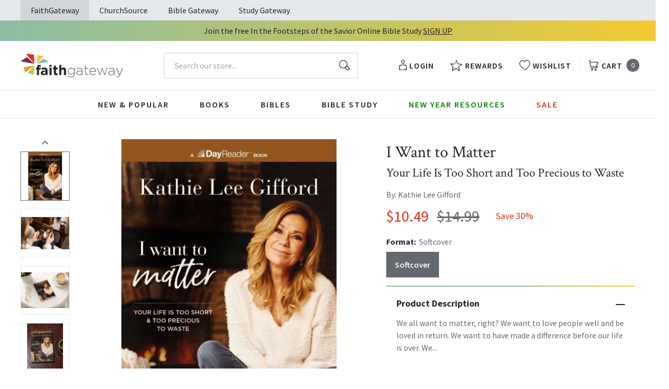

--- FILE ---
content_type: text/html; charset=utf-8
request_url: https://faithgateway.com/products/i-want-to-matter-your-life-is-too-short-and-too-precious-to-waste?view=json
body_size: 3343
content:


{
  "available": false,
  "collections": [{"id":82461786223,"handle":"all-products","title":"All Products","updated_at":"2026-02-01T00:09:25-06:00","body_html":"","published_at":"2018-10-02T13:24:23-05:00","sort_order":"best-selling","template_suffix":null,"disjunctive":false,"rules":[{"column":"variant_price","relation":"greater_than","condition":"0.00"}],"published_scope":"web"},{"id":82464211055,"handle":"books","title":"Books","updated_at":"2026-02-01T00:09:24-06:00","body_html":"","published_at":"2018-10-02T13:29:56-05:00","sort_order":"best-selling","template_suffix":"","disjunctive":true,"rules":[{"column":"tag","relation":"equals","condition":"FG-Books"},{"column":"tag","relation":"equals","condition":"FG-Christian Living"},{"column":"tag","relation":"equals","condition":"FG-Devotionals"},{"column":"tag","relation":"equals","condition":"FG-Self Help\/Personal Growth"},{"column":"tag","relation":"equals","condition":"FG-Prayer"},{"column":"tag","relation":"equals","condition":"FG-Parenting"},{"column":"tag","relation":"equals","condition":"FG-Marriage"},{"column":"tag","relation":"equals","condition":"FG-Grief \u0026 Recovery"},{"column":"tag","relation":"equals","condition":"FG-Non Fiction"},{"column":"tag","relation":"equals","condition":"FG-Biography"},{"column":"tag","relation":"equals","condition":"FG-Business\/Leadership"},{"column":"tag","relation":"equals","condition":"FG-Fiction"},{"column":"tag","relation":"equals","condition":"FG-Romance"},{"column":"tag","relation":"equals","condition":"FG-Suspense"},{"column":"tag","relation":"equals","condition":"FG-Historical Fiction"},{"column":"tag","relation":"equals","condition":"FG-Contemporary"},{"column":"tag","relation":"equals","condition":"FG-Sci-Fi\/Fantasy"},{"column":"tag","relation":"equals","condition":"FG-Mystery"},{"column":"tag","relation":"equals","condition":"FG-Amish Fiction"},{"column":"tag","relation":"equals","condition":"FG-Academic"},{"column":"tag","relation":"equals","condition":"FG-Apologetics"},{"column":"tag","relation":"equals","condition":"FG-Theology"},{"column":"tag","relation":"equals","condition":"FG-Language Studies"},{"column":"tag","relation":"equals","condition":"FG-Inspirational"},{"column":"tag","relation":"equals","condition":"FG-Gift Books"},{"column":"tag","relation":"equals","condition":"FG-Promise Books"},{"column":"tag","relation":"equals","condition":"FG-Seasonal\/Holiday"}],"published_scope":"web"},{"id":82464964719,"handle":"christian-living","title":"Christian Living","updated_at":"2026-02-01T00:09:24-06:00","body_html":"","published_at":"2018-10-02T13:30:20-05:00","sort_order":"manual","template_suffix":"","disjunctive":true,"rules":[{"column":"tag","relation":"equals","condition":"FG-Christian Living"},{"column":"tag","relation":"equals","condition":"FG-Devotionals"},{"column":"tag","relation":"equals","condition":"FG-Self Help\/Personal Growth"},{"column":"tag","relation":"equals","condition":"FG-Prayer"},{"column":"tag","relation":"equals","condition":"FG-Parenting"},{"column":"tag","relation":"equals","condition":"FG-Marriage"},{"column":"tag","relation":"equals","condition":"FG-Grief \u0026 Recovery"}],"published_scope":"web"},{"id":298027810952,"handle":"dollar-days-2025-5-deals","updated_at":"2026-01-31T06:01:45-06:00","published_at":"2025-06-14T16:27:17-05:00","sort_order":"best-selling","template_suffix":"","published_scope":"web","title":"Dollar Days 2025 $5 Deals","body_html":""},{"id":298028630152,"handle":"dollar-days-2025-all-deals","updated_at":"2026-02-01T00:06:57-06:00","published_at":"2025-06-14T16:36:01-05:00","sort_order":"best-selling","template_suffix":"","published_scope":"web","title":"Dollar Days 2025 All Deals","body_html":""},{"id":261774016648,"handle":"personal-growth","title":"Personal Growth","updated_at":"2026-02-01T00:09:08-06:00","body_html":"","published_at":"2021-09-02T10:35:21-05:00","sort_order":"best-selling","template_suffix":"","disjunctive":false,"rules":[{"column":"tag","relation":"equals","condition":"FG-Personal Growth"},{"column":"tag","relation":"equals","condition":"FG-Self Help\/Personal Growth"}],"published_scope":"global"},{"id":82469552239,"handle":"self-help-personal-growth","title":"Self Help\/Personal Growth","updated_at":"2026-02-01T00:09:08-06:00","body_html":"","published_at":"2018-10-02T13:33:20-05:00","sort_order":"best-selling","template_suffix":"","disjunctive":true,"rules":[{"column":"tag","relation":"equals","condition":"FG-Self Help\/Personal Growth"}],"published_scope":"web"},{"id":294387777672,"handle":"winter-clearance","updated_at":"2026-02-01T00:06:24-06:00","published_at":"2025-01-27T14:16:16-06:00","sort_order":"best-selling","template_suffix":"","published_scope":"global","title":"Winter Clearance","body_html":""}],
  "compare_at_price_max": 1499,
  "compare_at_price_min": 1499,
  "compare_at_price_varies": false,
  "description": "\u003cp\u003e\u003cstrong\u003eWe all want to matter, right? We want to love people well and be loved in return. We want to have made a difference before our life is over. We want to have lived a full life without any regrets. In \u003cem\u003eI Want to Matter\u003c\/em\u003e, \u003cem\u003eNew York Times \u003c\/em\u003ebestselling author and former \u003cem\u003eToday \u003c\/em\u003eshow host Kathie Lee Gifford shares stories about her life and encourages you to remember your self-worth and never give up on your dreams.\u003c\/strong\u003e\u003c\/p\u003e\n\u003cp\u003eIn this beautiful two-color 60-day DayReader® each day features a:\u003c\/p\u003e\n\u003cul\u003e\n\u003cli\u003efocal topic,\u003c\/li\u003e\n\u003cli\u003estory from Kathie Lee Gifford's life,\u003c\/li\u003e\n\u003cli\u003eand reflection questions to help you apply the message to your own life.\u003c\/li\u003e\n\u003c\/ul\u003e\n\u003cp\u003e\u003cem\u003eI Want to Matter\u003c\/em\u003e is inspired by a song written by Kathie Lee and includes content from her \u003cem\u003eNew York Times \u003c\/em\u003ebestselling book, \u003cem\u003eIt's Never Too Late\u003c\/em\u003e. She wants to help you feel seen and heard. This daily reader is great for:\u003c\/p\u003e\n\u003cul\u003e\n\u003cli\u003ebirthdays, Mother's Day, Teacher Appreciation Day, Hanukkah, Christmas, or as a \u003cem\u003ejust because\u003c\/em\u003e gift to anyone needing encouragement.\u003c\/li\u003e\n\u003cli\u003emorning and night reading routines.\u003c\/li\u003e\n\u003cli\u003eanyone searching for an inspirational message.\u003c\/li\u003e\n\u003c\/ul\u003e\n\u003cp\u003eThis DayReader® is a way for you to relive the moments that shaped you into who you are today and will allow you to revive your ability to wonder because you truly do matter.\u003c\/p\u003e",
  "featured_image": "\/\/faithgateway.com\/cdn\/shop\/files\/9781400339709.jpg?v=1705399321",
  "featured_media": {"alt":"9781400339709","id":25828095099016,"position":1,"preview_image":{"aspect_ratio":0.713,"height":600,"width":428,"src":"\/\/faithgateway.com\/cdn\/shop\/files\/9781400339709.jpg?v=1705399321"},"aspect_ratio":0.713,"height":600,"media_type":"image","src":"\/\/faithgateway.com\/cdn\/shop\/files\/9781400339709.jpg?v=1705399321","width":428},
  "first_available_variant": null,
  "handle": "i-want-to-matter-your-life-is-too-short-and-too-precious-to-waste",
  "has_only_default_variant": false,
  "id": 7624953266312,
  "images": ["\/\/faithgateway.com\/cdn\/shop\/files\/9781400339709.jpg?v=1705399321","\/\/faithgateway.com\/cdn\/shop\/files\/9781400339693.jpg?v=1705399327","\/\/faithgateway.com\/cdn\/shop\/files\/HCCP_Feb2025_Compressed-30.jpg?v=1740687328","\/\/faithgateway.com\/cdn\/shop\/files\/HCCP_Feb2025_Compressed-48.jpg?v=1740687328","\/\/faithgateway.com\/cdn\/shop\/files\/9781400339693.lifestyle-shot.01.jpg?v=1740687328","\/\/faithgateway.com\/cdn\/shop\/files\/9781400339693.lifestyle-shot.02.jpg?v=1740687328","\/\/faithgateway.com\/cdn\/shop\/files\/9781400339693.interior.01_b4db1206-1020-4edb-aeaa-13440393c621.jpg?v=1740687328"],
  "options": ["Format"],
  "options_with_values": [{"name":"Format","position":1,"values":["Softcover"]}],
  "price": 1049,
  "price_max": 1049,
  "price_min": 1049,
  "price_varies": false,
  "selected_variant": null,
  "selected_or_first_available_variant": {"id":41429614133384,"title":"Softcover","option1":"Softcover","option2":null,"option3":null,"sku":"9781400339693","requires_shipping":true,"taxable":true,"featured_image":{"id":33497613500552,"product_id":7624953266312,"position":2,"created_at":"2024-01-16T04:02:07-06:00","updated_at":"2024-01-16T04:02:07-06:00","alt":"9781400339693","width":428,"height":600,"src":"\/\/faithgateway.com\/cdn\/shop\/files\/9781400339693.jpg?v=1705399327","variant_ids":[41429614133384]},"available":false,"name":"I Want to Matter: Your Life Is Too Short and Too Precious to Waste - Softcover","public_title":"Softcover","options":["Softcover"],"price":1049,"weight":295,"compare_at_price":1499,"inventory_management":"shopify","barcode":"9781400339693","featured_media":{"alt":"9781400339693","id":25828095393928,"position":2,"preview_image":{"aspect_ratio":0.713,"height":600,"width":428,"src":"\/\/faithgateway.com\/cdn\/shop\/files\/9781400339693.jpg?v=1705399327"}},"requires_selling_plan":false,"selling_plan_allocations":[],"quantity_rule":{"min":1,"max":null,"increment":1}},
  "tags": ["Age Range: Adult","Author: Kathie Lee Gifford","CS SAS Fall 24 - Spiritual Growth","CS SAS Winter 25 - Christian Living","English","FG-Personal Growth","FG-Self Help\/Personal Growth","Pub Group: W Publishing","REL012020","SEL021000","SEL027000","Softcover","Standard Discount Tag","Thomas Nelson"],
  "title": "I Want to Matter: Your Life Is Too Short and Too Precious to Waste",
  "type": "Softcover",
  "url": "\/products\/i-want-to-matter-your-life-is-too-short-and-too-precious-to-waste",
  "isbn10": null,
  "variants": [{
        "available": false,
        "compare_at_price": 1499,
        "id": 41429614133384,
        "image": "\/\/faithgateway.com\/cdn\/shop\/files\/9781400339693.jpg?v=1705399327",
        "inventory_quantity": 0,
        "option1": "Softcover",
        "option2": null,
        "option3": null,
        "options": ["Softcover"],
        "price": 1049,
        "requires_shipping": true,
        "selected": false,
        "title": "Softcover",
        "url": "\/products\/i-want-to-matter-your-life-is-too-short-and-too-precious-to-waste?variant=41429614133384",
        "sku": "9781400339693",
        "barcode": "9781400339693","weight": "0.65 lb","metafields": {
          "digital": false,
          "publish_date": "04\/30\/2024",
          "promo": false,
          "contributor": "Kathie Lee Gifford","narrators": false,
          "contributor_bio_short": "\u0026lt;p\u0026gt;\u0026lt;strong\u0026gt;Kathie Lee Gifford’s\u0026lt;\/strong\u0026gt; four-time Emmy Award winning career has spanned television, film, recordings, Broadway, cabaret, and commercials. She has authored numerous books, including her most recent book, \u0026lt;em\u0026gt;The God of the Way\u0026lt;\/em\u0026gt;, and five \u0026lt;em\u0026gt;New York Times\u0026lt;\/em\u0026gt; bestselling books, including \u0026lt;em\u0026gt;The Rock, the Road, and the Rabbi\u0026lt;\/em\u0026gt; and \u0026lt;em\u0026gt;It\u0026#39;s Never Too Late\u0026lt;\/em\u0026gt;. She is also an actress, singer, songwriter, playwright, producer, and director.\u0026lt;\/p\u0026gt;",
          "publishdate": "04\/30\/2024",
          "publisher": "Thomas Nelson",
          "series": false,
          "features_and_benefits": false,
          "format": "Softcover",
          "language": "English", 
          "variant_description": "\u003cp\u003e\u003cstrong\u003eWe all want to matter, right? We want to love people well and be loved in return. We want to have made a difference before our life is over. We want to have lived a full life without any regrets. In \u003cem\u003eI Want to Matter\u003c\/em\u003e, \u003cem\u003eNew York Times \u003c\/em\u003ebestselling author and former \u003cem\u003eToday \u003c\/em\u003eshow host Kathie Lee Gifford shares stories about her life and encourages you to remember your self-worth and never give up on your dreams.\u003c\/strong\u003e\u003c\/p\u003e\n\u003cp\u003eIn this beautiful two-color 60-day DayReader\u0026#x00AE; each day features a:\u003c\/p\u003e\n\u003cul\u003e\n\u003cli\u003efocal topic,\u003c\/li\u003e\n\u003cli\u003estory from Kathie Lee Gifford's life,\u003c\/li\u003e\n\u003cli\u003eand reflection questions to help you apply\u0026#x00A0;the message to your own life.\u003c\/li\u003e\n\u003c\/ul\u003e\n\u003cp\u003e\u003cem\u003eI Want to Matter\u003c\/em\u003e is inspired by a song written by Kathie Lee and includes content from her \u003cem\u003eNew York Times \u003c\/em\u003ebestselling book, \u003cem\u003eIt's Never Too Late\u003c\/em\u003e. She wants to help you feel seen and heard. This daily reader is great for:\u003c\/p\u003e\n\u003cul\u003e\n\u003cli\u003ebirthdays, Mother's Day, Teacher Appreciation Day, Hanukkah, Christmas, or as a \u003cem\u003ejust because\u003c\/em\u003e gift to anyone needing encouragement.\u003c\/li\u003e\n\u003cli\u003emorning and night reading routines.\u003c\/li\u003e\n\u003cli\u003eanyone searching for an inspirational message.\u003c\/li\u003e\n\u003c\/ul\u003e\n\u003cp\u003eThis DayReader\u0026#x00AE; is a way for you to relive the moments that shaped you into who you are today and will allow you to revive your ability to wonder because you truly do matter.\u003c\/p\u003e",
          "variant_description_short": false,
          "isbn13": null,
          "ebook_isbn": "9781400339709","case_weight": "31.22 lb","physical_length": 6.99,
          "physical_width": 4.96,
          "physical_thickness": 0.49,"case_qty": "48",
          "lengthunit": "Pages",
          "length": "144",
          "pointsize": null,
          "bulk_pricing_message": "",
          "case_variant_link": null
        }
      }
      
]
}